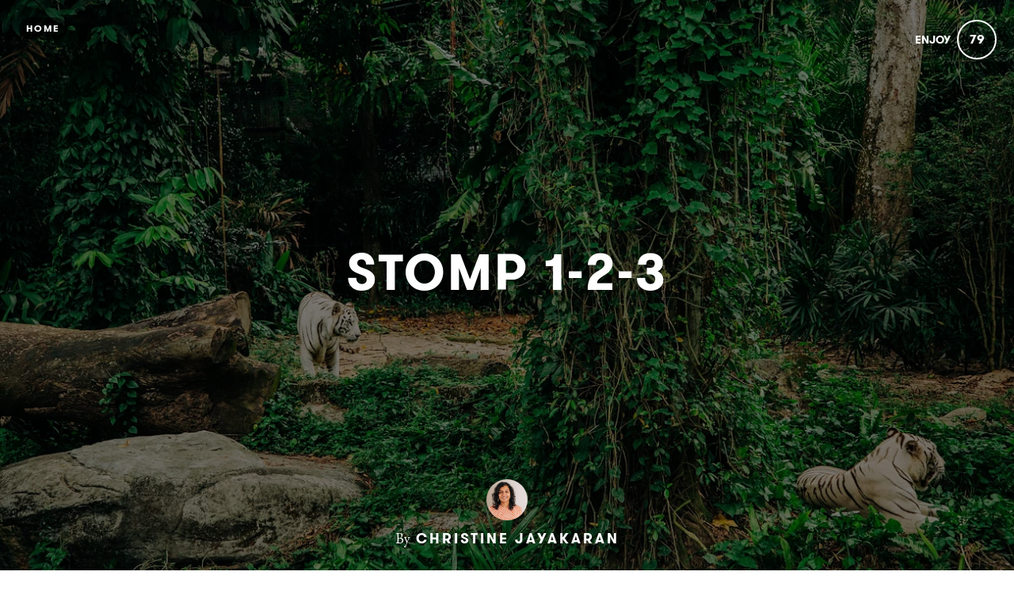

--- FILE ---
content_type: text/html; charset=utf-8
request_url: https://www.christinegershom.com/stomp-123
body_size: 19232
content:
<!DOCTYPE html>
<html lang="en">
<head>
    
      <!-- Google tag (gtag.js) -->
      <script async src="https://www.googletagmanager.com/gtag/js?id=G-GM95J47GSV"></script>
      <script>
        window.dataLayer = window.dataLayer || [];
        function gtag(){dataLayer.push(arguments);}
        gtag('js', new Date());

        gtag('config', 'G-GM95J47GSV');
      </script>
    


<!-- Legacy GA Tracking for User GA - Will Stop working in July 2024! -->

          <!-- Meta Pixel Code -->
      <script>
      !function(f,b,e,v,n,t,s)
      {if(f.fbq)return;n=f.fbq=function(){n.callMethod?
      n.callMethod.apply(n,arguments):n.queue.push(arguments)};
      if(!f._fbq)f._fbq=n;n.push=n;n.loaded=!0;n.version='2.0';
      n.queue=[];t=b.createElement(e);t.async=!0;
      t.src=v;s=b.getElementsByTagName(e)[0];
      s.parentNode.insertBefore(t,s)}(window, document,'script',
      'https://connect.facebook.net/en_US/fbevents.js');
      fbq('init', '248053099233330');
      fbq('track', 'PageView');
      </script>
      <noscript><img height="1" width="1" style="display:none"
      src="https://www.facebook.com/tr?id=248053099233330&ev=PageView&noscript=1"
      /></noscript>
      <!-- End Meta Pixel Code -->



    <meta charset="utf-8">
    <meta name="fragment" content="!">





    <script>
    var slowPost = window.setTimeout(function() {
        var el = document.querySelector('.slow-connection-notice');
        if (typeof el != 'undefined') {
            el.style.display = 'block';
        }
    }, 30000);

    window.addEventListener('load', function() {
        window.clearTimeout(slowPost);
    }, false);
    </script>
    <noscript aria-hidden="true">
        This page is taking to long to load, please try later
    </noscript>

    <link rel="search" type="application/opensearchdescription+xml" title="Exposure" href="/opensearch.xml">

    <title>STOMP 1-2-3 by Christine Jayakaran - CHRISTINE ~ Tina ~ Jayakaran ~ Gershom</title>


    <link rel="stylesheet" href="https://d38vx57y8pbjp3.cloudfront.net/assets/application-64ae1ae082e0de05fbaa64210cd7741ee07dfaa4cced135b415a4faae7f4e63d.css" media="all" />

    <noscript>
      <link rel="stylesheet" href="https://d38vx57y8pbjp3.cloudfront.net/assets/application-64ae1ae082e0de05fbaa64210cd7741ee07dfaa4cced135b415a4faae7f4e63d.css" media="all" />
    </noscript>

    <link rel="preconnect" href="https://fonts.googleapis.com">
    <link rel="preconnect" href="https://fonts.gstatic.com" crossorigin>
    <link href="https://fonts.googleapis.com/css2?family=EB+Garamond:ital,wght@0,400;0,700;1,400;1,700&display=swap" rel="stylesheet">

    <!-- Modernizr -->
    <script src="https://d38vx57y8pbjp3.cloudfront.net/assets/modernizr.bundle-fb01fff5b10803e639ddb6506e59e5e25a98ff839d1317fa972d6b11555645f4.js"></script>

    <meta name="csrf-param" content="authenticity_token" />
<meta name="csrf-token" content="5ENYuSuEHD5P_emY7ky3Ew-pZDgOgWxhESdy1TrAHgmvJJJOxCKrUzh4JQTCTPmljcpEiE-D3-AFzJD3WeDamQ" />

    <link rel="alternate" type="application/rss+xml" title="RSS" href="/feed.rss" />
    


    <!-- Quill Next Stylesheets -->
    <link rel="stylesheet" href="https://d38vx57y8pbjp3.cloudfront.net/assets/quill.snow-b718fa590ee5353d24539fe61c14433f32004070d04dece6c316a4e26a46247b.css" media="all" />
    <link rel="stylesheet" href="https://d38vx57y8pbjp3.cloudfront.net/assets/quill.bubble-bb04ca9fa7f25e52a68615a3aa42f5a34e13b300b34eed4a3579131a8971457c.css" media="all" />

    <meta name="google-site-verification" content="5oSfqCEF_tpnFz4hqvIw-c7nRX_4cYXfVHbmHNnqcBY" />
    <meta name="google-site-verification" content="i96eKhxprjke1Aa-fbkT8_FhvU3LAuSMM2yXv-phRM0" />
    <meta name="google-site-verification" content="z01s33rmTxmFI9kulAPj5aduq2MG0ubdUqv4Xepp18E" />
    <meta name="msvalidate.01" content="17B3807D50A65EEB366D7C82472971A6" />
    <meta name="p:domain_verify" content="48ce7497dd58f907fda0037e6c21e59d"/>

    <meta name="theme-color" content="#292525">

    <!-- Allow large image previews in search results -->
    <meta name="robots" content="max-image-preview:large">

   <meta id="viewport" name="viewport" content="width=device-width, initial-scale=1, minimum-scale=1, maximum-scale=5">
   <meta name="apple-mobile-web-app-capable" content="yes">
   <meta name="apple-mobile-web-app-status-bar-style" content="black">
   <meta name="HandheldFriendly" content="true">

    <link rel="shortcut icon" href="https://exposure.accelerator.net/production/users/92255/avatar/original-1631603794.png;resize(32,32,crop).jpeg?auto=png">
    <link rel="apple-touch-icon-precomposed" href="https://exposure.accelerator.net/production/users/92255/avatar/original-1631603794.png;resize(32,32,crop).jpeg?auto=png">

    <meta property="og:title" content="STOMP 1-2-3 - CHRISTINE ~ Tina ~ Jayakaran ~ Gershom">
    <meta property="og:type" content="website">
    <meta property="og:url" content="https://www.christinegershom.com/stomp-123">
        <meta property="og:image" content="https://exposure.accelerator.net/production/posts/386268/cover-photo/cover-1583399487.jpg;resize(1200,630,crop).jpeg?auto=webp">
        <meta property="og:image" content="https://exposure.accelerator.net/production/photos/uzj9hi6r79h39bbxwp3e45idnwmphxt5nv2c/original.jpg;resize(1200,630,crop).jpeg?auto=webp">
        <meta property="og:image" content="https://exposure.accelerator.net/production/photos/wvd4lom4kfrdpiz6yjcpomhnxnfykz0jidk4/original.jpg;resize(1200,630,crop).jpeg?auto=webp">
        <meta property="og:image" content="https://exposure.accelerator.net/production/photos/uyniz8lwgkrdp9lnh1zahwovmccn69ifjc6m/original.jpg;resize(1200,630,crop).jpeg?auto=webp">

    <meta property="og:description" content="We don&#39;t create to impress - We don&#39;t serve to be served - We don&#39;t empathise for empathy - We just rest in who we are">

    <meta name="thumbnail" content="https://exposure.accelerator.net/production/posts/386268/cover-photo/cover-1583399487.jpg;resize(1200,630,crop).jpeg?auto=webp">

    <!-- Standard Meta tags -->
    <!-- Twitter Cards -->
        <meta name="twitter:card" content="summary_large_image">
        <meta name="twitter:site" content="@exposure">
        <meta name="twitter:title" content="STOMP 1-2-3">
        <meta name="twitter:description" content="We don&#39;t create to impress - We don&#39;t serve to be served - We don&#39;t empathise for empathy - We just rest in who we are">
        <meta name="twitter:image:src" content="https://exposure.accelerator.net/production/posts/386268/cover-photo/cover-1583399487.jpg;resize(1200,675,crop).jpeg?auto=webp">
        <meta name="twitter:creator" content="christinegerry">

    <meta name="current-user" content="">
    <meta name="user-plan" content="free">
    <meta name="user-is-pro-or-biz" content="">
    <meta name="user-tier-2" content="false">
    <meta name="user-bucket" content="none">

        <meta name="keywords" content="blog, chennai, mother, mummy, wife, friend, sister, travel, photography, christine, christine gershom, christine jayakaran, vsco, vscocam, jaipur, agra, india, tourist, travel, lightroom , dslr, camera, tiger, white tiger, bengal tiger, zoo, wildife">
        <meta name="description" content="We don&#39;t create to impress - We don&#39;t serve to be served - We don&#39;t empathise for empathy - We just rest in who we are">

    <link rel="canonical" href="https://www.christinegershom.com/stomp-123">

    <script>
    var EXPOSURE_HOST = 'www.christinegershom.com',
        EXPOSURE_ROOT_HOST = 'exposure.co',
        EXPOSURE_IMAGE_PROXY = 'processor_ai',
        EXPOSURE_IMGIX_PREFIX = 'exposure',
        EXPOSURE_ENV = 'production',
        EXPOSURE_MAX_CATS = false,
        EXPOSURE_ROOT_URL = 'https://exposure.co/';
    </script>

    
<style>

/* Stories */
/* Header */
#post header #cover-image:after {background:#000;opacity:0.5;}
#post header #cover-image .post-titles h1,#post header #cover-image .post-titles h2 {color:#fff;}

/* Post Body */
#post,.cover-layout-two-fold #post header #cover-image,.native-audio-container,#disqus-wrapper,.dark-mode-section,.share-enabled {background:#fff !important;}
.photo-set-group .photo img {border-color:#fff;}

.native-video-container {
  border-color: #fff !important;
}

/* Text Styles */
.brand-theme-container .font-body-color,.group .group-details,.group .group-details p,.group .group-details .group-description blockquote,.group.left-aligned blockquote,.dark-mode-section,.share-enabled,.captioned-single .photo-set .photo-caption h3,.photo-set .photo-caption h3 {color:#000000;border-color:#000000 !important;}
.group .group-details h2,.group .group-details h4 {color:#000000;}
#post .post-footnotes b {color:#000000 !important}
.post-location-tag .location-lookup {background: #fff;text-align: center;padding: 9px 0;}

.brand-theme-container .font-link-color,.group .group-details a {color:#000000 !important;}
.group .group-details a:hover {opacity:0.8;}




















</style>












    
  <!-- Exposure font Selection  -->

      <link href="https://fonts.googleapis.com/css?family=Gtwalsheim:400,400i,700,700i&display=fallback" rel="stylesheet">

      <link href="https://fonts.googleapis.com/css?family=Eb Garamond:400,400i,700,700i&display=fallback" rel="stylesheet">


  <style>


  /*If custom fonts*/

  /*If no custom fonts, so the Exposure selection*/
  /*Bunch of legacy resets*/
  .type-theme-heading,
  .type-theme-serif .type-theme-heading,
  .type-theme-sans-serif .type-theme-heading,
  .type-theme-sans-serif .type-theme-heading.type-theme-heading-reset,
  .type-theme-serif .story .type-theme-heading

  {
    font-family: 'Gtwalsheim', sans-serif !important;
    font-weight: bold !important;
    text-transform: uppercase !important;
    letter-spacing:  !important;
  }

.type-theme-body,.type-theme-body p,.footnotes-editor p
  .group-details p,.group-details p p,
  .type-theme-serif .type-theme-body,
  .type-theme-sans-serif .type-theme-body
  {
    font-family: 'Eb Garamond', sans-serif !important;
  }


  /*Dropcap weight*/
  .group.dropcap .group-details p:first-child::first-letter {
    font-weight: bold !important;
  }

  /*Brand colors*/
  .brand-main-color  { color:#000000 !important;}
  .brand-accent-color{ color:#F1D1A7 !important;}

  .brand-main-color-bg  { background-color:#000000 !important;}
  .brand-accent-color-bg{ background-color:#F1D1A7 !important;}

  .brand-link-color  { color:#000000 !important;}
  .brand-link-color-bg{ color:#000000 !important;}

  .brand-body-color  { color:#000000 !important;}
  .brand-body-color-bg{ color:#000000 !important;}

  .brand-menu-accent-hint {
    border-top:solid 5px #F1D1A7 !important;
  }

  .group .photo-set .photo-caption {
    border-color: #fff !important;
  }

  .green-audio-player .slider .gap-progress .pin,.green-audio-player .slider .gap-progress {
    background-color:#F1D1A7 !important;
  }

  /*Color theme buttons*/
  .brand-menu.theme-dark .nav-links a.color-theme-button, .color-theme-button, #member-site.layout-broadcast #stories .read-more-button, #post .group-description h6 a{
    background-color:#F1D1A7 !important;
    color:#000 !important;
    border-radius:  100px !important;
  }

  </style>



    <!-- USER JS_HEAD INJECT -->
      

    <!-- JSON-LD Structured Data for SEO and AI Discovery -->
      <script type="application/ld+json">{"@context":"https://schema.org","@type":"WebSite","name":"CHRISTINE ~ Tina ~ Jayakaran ~ Gershom","url":"https://www.christinegershom.com/","description":"Hi there! I'm Christine. I live a perfectly imperfect life with my husband and three kids. I write from my life's story thus far. I hope it helps you or at least resonates with you.","publisher":{"@type":"Person","name":"Christine Jayakaran","url":"https://www.christinegershom.com/"}}</script>
      <script type="application/ld+json">{"@context":"https://schema.org","@type":"Person","name":"Christine Jayakaran","url":"https://www.christinegershom.com/","image":"https://exposure.accelerator.net/production/users/92255/avatar/original-1631603794.png;resize(800,800,crop).jpeg?auto=webp","description":"Hi there! I'm Christine. I live a perfectly imperfect life with my husband and three kids. I write from my life's story thus far. I hope it helps you or at least resonates with you.","sameAs":["https://twitter.com/christinegerry","https://instagram.com/christinegershom","https://facebook.com/christinegershom","https://youtube.com/https://www.youtube.com/channel/UCvYr0_ZuUHv-kf7ftUsuMUQ","https://linkedin.com/in/https://www.linkedin.com/in/christinejayakaran/","http://wearezion.co"]}</script>
      <script type="application/ld+json">{"@context":"https://schema.org","@type":"SiteNavigationElement","name":"Main Navigation","hasPart":[{"@type":"WebPage","name":"Home","url":"https://www.christinegershom.com/"},{"@type":"WebPage","name":"Stories","url":"https://www.christinegershom.com/"},{"@type":"WebPage","name":"Categories","url":"https://www.christinegershom.com/categories"},{"@type":"WebPage","name":"Contact","url":"https://www.christinegershom.com/site/contact"}]}</script>
      <script type="application/ld+json">{"@context":"https://schema.org","@type":"Article","headline":"STOMP 1-2-3","description":"Have you noticed amidst the working class there is a strange way of self advertising. In order to make one's self look better they put down another. I recently went to my tailor to get some alterations done on a few dresses and the tailor looked at the stitching and said that the original tailor’s work was shoddy and unprofessional and that had she done the initial work she would have done a way better job. A few days later I was trying out a new cook for our home when she took one look at my spice rack and berated my previous cook for poor maintenance and untidiness!!! (My eyes are rolling all over the place as I write this). Forget the working class- this attitude has infiltrated every bit of our lives. Those who run organisations, do social work, cater to the spiritual needs of communities seem to thrive on publicly berating and crushing other people’s reputations into sludge.Why do we need to stamp someone else into the ground to gain footing for ourselves. Why don't we just do our work well and allow our work to speak for itself? Why this needless character bashing and reputation smearing campaign? Where does it get us? What do we achieve from all this?I wonder if it's a fundamental problem of too little work, too much free time and a lack of self esteem and purpose that creates such an unhealthy situation.Let's face it all of us have too much to do in so little time. We sometimes feel we are running from task to task and have to intentionally take a break and just sit down with our children for a few much needed laughs (and sometimes naps). Or just leave our phone on do not disturb mode for a few hours and grab some time with a book! If we have the time to tarnish someone else we have too much time on our hands. End of story!Speaking of self esteem and purpose are huge topics in themselves but to put it across simply- we must know who we are and why on earth we were created.The minute we discover that we are not just an employee, spouse, sibling or offspring but a child of God- dearly loved and adopted at a great price (I know! Mind-blowing!!!) our perspective shifts.We don't create to impress - We don't serve to be served - We don't empathise for empathy - We just rest in who we are -We realise that we are enough! We also realise that we need a lot of work on ourselves so we can safely forget about trying to work on or comment on someone else!Once our identity is seared into our very being we discover our life’s purpose. That moment when we discover why we are here is a holy moment! It really is.. it will straighten out a whole lot of things for us and none of those things will involve putting down someone else or shoving them aside so that we are seen better.So that being said are you ready to take those steps forward. Steps that involve steady steps- one, two, three forward in the direction of our identity and purpose and not those side steps which sound something like this - stomp one two three. These resounding thuds will hold us back and send us on endless time-consuming detours.","image":"https://exposure.accelerator.net/production/posts/386268/cover-photo/cover-1583399487.jpg;resize(1200,630,crop).jpeg?auto=webp","datePublished":"2020-03-05T11:10:29Z","dateModified":"2026-02-02T11:09:18Z","author":{"@type":"Person","name":"Christine Jayakaran","url":"https://www.christinegershom.com/"},"publisher":{"@type":"Organization","name":"Christine Jayakaran","logo":{"@type":"ImageObject","url":"https://exposure.accelerator.net/production/users/92255/brand-logo/logo-1688473650.png;"}},"mainEntityOfPage":{"@type":"WebPage","@id":"https://www.christinegershom.com/stomp-123"},"articleSection":["Faith","Everyday"],"wordCount":605,"timeRequired":"PT4M"}</script>
      <script type="application/ld+json">{"@context":"https://schema.org","@type":"BreadcrumbList","itemListElement":[{"@type":"ListItem","position":1,"name":"Christine Jayakaran","item":"https://www.christinegershom.com/"},{"@type":"ListItem","position":2,"name":"Faith","item":"https://www.christinegershom.com/categories/faith"},{"@type":"ListItem","position":3,"name":"STOMP 1-2-3","item":"https://www.christinegershom.com/stomp-123"}]}</script>

</head>

<body data-search-page="1"
  class="
    
    
    cover-layout-default
    
    type-theme-classic
    classic
     
     
    remove-branding
    "
    data-upgraded=""
    data-can-publish="">







<script>
  if (window.jQuery === undefined)
    document.write('<script src=\"https://d38vx57y8pbjp3.cloudfront.net/assets/jquery/jquery-90f29602d8e298f44fd4dd15f1a53e70bf5529a3994e51d609bc91a13ebbb28a.js\"><\/script>')
  if (window.ExposurePush === undefined)
    document.write('<script src=\"https://d38vx57y8pbjp3.cloudfront.net/assets/push_notifications-3aa0ceace480e5655709e6a55466768536c3c62cf73ed94a7eb02b862273e4f3.js\"><\/script>')
  if (window.ExposureSite === undefined)
    document.write('<script src=\"https://d38vx57y8pbjp3.cloudfront.net/assets/app_v2/sites/base-b054aae4eeef6b777e0ab653949ec47ea5d97fc05efd17a3ce979411cec39496.js\"><\/script>')
  if (window.$ExposureFeed === undefined)
    document.write('<script src=\"https://d38vx57y8pbjp3.cloudfront.net/assets/v2/feed-1cec193103f478e82053f0f532506a9fa432e245c0ee817ef7af34709ca920e0.js\"><\/script>')
</script>
<noscript>
Please enable Javascript
</noscript>






<div id="main-wrapper">

      <link rel="preload" as="image" href="https://exposure.accelerator.net/production/posts/386268/cover-photo/cover-1583399487.jpg;resize(1300,_,crop).jpeg?auto=webp" fetchpriority="high">

<div class="skip-to-wrapper absolute py2 mt4 col-12 center pointer-events-none sm-remove" style="z-index:999999;">
 <a href="#post-content" class="btn btn-primary pill h6 caps box-shadow-xsm skip-to-content zfu" title="Skip to content of story">
   Skip to content
   <span aria-hidden = "true">↓</span>
 </a>
</div>




<main id="main-content" role="main">
<div id="post"
  data-track-clicks="false"
  data-track-videos="false"
  data-post-id="386268"
  data-is-tier-3="false"
  data-is-tier-2="true"
  data-is-tier-1="true"
  data-is-toggle-cover-overlay="true"
  data-is-toggle-cover-titles="true"
  data-is-lightbox-toggle="true"
  data-is-landing-page-toggle="false"
  data-is-toggle-publish-date="true"
  data-is-animation-effects="true"
  data-is-published="true"
  data-slug="stomp-123"
  data-id="386268"
  data-author-viewing="false"
  data-is-embed="false"
  data-base-font-size="default"
  data-nudge-enabled="false"
  data-nudge-username="christinegershom"
  class="global-drag-and-drop     false-author">


    <div aria-label='Photos from this story' aria-modal='true' id='lightbox' role='dialog'>
<h1 class='hide'>
Photos from this story
</h1>
<div class='nav-bar'>
<div class='nav-bar-wrapper'></div>
<button aria-label='Toggle fullscreen' class='fullscreen-hook btn hover-fade circle w-40 h-40 p0 center sm-remove' data-action='fullscreen' onclick='ga(&#39;send&#39;, &#39;event&#39;, { eventCategory: &#39;Story&#39;, eventAction: &#39;Click&#39;, eventLabel: &#39;Fullscreen lightbox&#39;})'>
<div class='icon-expand white sm-h2 h3 relative'></div>
<span class='hide'>Toggle Fullscreen</span>
</button>
<button aria-label='Close Photo' class='close-hook btn hover-fade circle w-40 h-40 p0 center' data-action='close' id='close-lightbox-hook' name='Close Photo' onclick='ga(&#39;send&#39;, &#39;event&#39;, { eventCategory: &#39;Story&#39;, eventAction: &#39;Click&#39;, eventLabel: &#39;Close lightbox&#39;})'>
<div class='icon-cross white sm-h2 h3 relative'></div>
<span class='hide'>Close Photo</span>
</button>
</div>
<div class='next-prev relative'>
<div class='sm-px2'>
<button class='prev-photo-hook btn hover-fade circle w-40 h-40 p0 center' data-action='prev' onclick='ga(&#39;send&#39;, &#39;event&#39;, { eventCategory: &#39;Story&#39;, eventAction: &#39;Click&#39;, eventLabel: &#39;Prev in lightbox&#39;})'>
<div class='icon-arrow-left white sm-h2 h3 relative'></div>
<span class='hide'>Previous Photo</span>
</button>
<button class='next-photo-hook btn hover-fade circle w-40 h-40 p0 center sm-mr1' data-action='next' onclick='ga(&#39;send&#39;, &#39;event&#39;, { eventCategory: &#39;Story&#39;, eventAction: &#39;Click&#39;, eventLabel: &#39;Next in lightbox&#39;})' style='top:-1px'>
<div class='icon-arrow-right white sm-h2 h3 relative'></div>
<span class='hide'>Next Photo</span>
</button>
</div>
</div>
<div class='lightbox-wrapper'>
<div class='photo-container'>
<!-- /If link present -->
<a class='big-damn-link zfu' href='' onclick='ga(&#39;send&#39;, &#39;event&#39;, { eventCategory: &#39;Story&#39;, eventAction: &#39;Click&#39;, eventLabel: &#39;Use lightbox URL&#39;})' rel='noopener' target='_blank' title='Open link from photo'>
<span class='hide'>
Photo link
</span>
<span class='link-render'></span>
</a>
<div class='photo-lid animated'>
</div>
</div>
<div class='photo-meta pointer-events-none'>
<div class='photo-meta-wrapper zfu'>
<!-- /Render if caption exists -->
<span class='h4 caption-render regular serif italic pointer-events-auto type-theme-body'></span>
</div>
</div>
</div>
</div>







<div class="hide" data-sub-url="https://www.christinegershom.com/billing/subscribe?post=stomp-123"></div>
<script type="text/javascript">
  window.storyCategoriesSeed = {
    member: [["faith","Faith",12986],["everyday","Everyday",14695]],
    community: [["community","Community"],["family","Family"],["humans","Humans"]]
  };
  window.memberCategoriesSeed = [["faith","Faith",12986],["parenting","Parenting",12987],["motherhood","Motherhood",13549],["everyday","Everyday",14695]];
</script>

<noscript>Please enable Javascript</noscript>


<header id="top" class="story-rhythm">
      <a href="/" class="cd-home print-remove cd-home print-remove btn btn-primary bg-darken-5 caps sm-h6 h7 px1 btn-small pill landing-page-element" title="Home">Home</a>


    <div class="absolute z3 right-0 top-0 header-enjoy p2 sm-px2 sm-mt1">
      <button class='cursor-pointer animated fadeInUp delay-0-4s zfu print-remove story-interaction flex flex-center small read-only' data-agent='5643af141aaac2b30ca523acc92164287a8b8b49' data-enjoyer-id='82c38b92-54ab-462a-8eaf-642ede9300ac' onclick='ga(&#39;send&#39;, &#39;event&#39;, { eventCategory: &#39;Click&#39;, eventAction: &#39;Story interaction&#39;, eventLabel: &#39;Interacted via story cover&#39;})' oncontextmenu='return false;'>
<div class='flex-auto mr1 caps letter-spacing-reset bold sm-h5 h6 interaction-label relative trans-bouncy nowrap no-select hover-fade' rel='tipsy-e' title='Click to show Christine Jayakaran you enjoyed this story'>
Enjoy
</div>
<div class='relative inline-block border pill border-double center flex flex-center h-30 w-30 p1 count-wrapper trans-bouncy z2 white border-white' oncontextmenu='return false;'>
<span class='hide'>
<div class='absolute animated fadeOutUp none animated-slow interaction-icon h4' style='left:13px;top:-40%;'>
<span>👍</span>
</div>
</span>
<div class='col-12 center bold h4 relative' style='width:60px;left:-10px'>
<span class='enjoy-count sm-h4 h4 relative' style='width: 50px;display: block;'>
79
</span>
</div>
</div>
</button>

    </div>

  

  
  <div class="flex flex-center" id="cover-image">



    <div class="photo-upload-progress zfu cover-photo-upload-progress absolute bottom-0 left-0 pointer-events-none p1 none edit-mode-component-none" style="width:74px;bottom:0;top: initial;height:40px">
      <div class="px1 pill bg-darken-5 white h-30 flex flex-center animated fadeIn edit-mode-component-show">
        <div class="ex-spinner mr1"></div>
        <div class="h5 upload-percent">10%</div>
      </div>
    </div>



    <div id="cover-image-container" class="absolute width-100per height-100per top-0 left-0 bg-cover bg-center animated fadeIn delay-0-3s">

        <div id="video-container" class="hide">
          <video id="cover-video" poster="https://exposure.accelerator.net/;frame(1).jpg" autoplay muted playsinline loop>
          </video>
        </div>

        <div class="cover-spinner z0"></div>

      <img
        alt="STOMP 1-2-3 - cover photo"
        class="z1 relative no-select pointer-events-none cover-image-src object-fit-cover"
        style="object-position: 50% 50%; transform: scale(1.000);; transform: scale(1.02); width: 100%; height: 100%;"
        src="https://exposure.accelerator.net/production/posts/386268/cover-photo/cover-1583399487.jpg;resize(1300,_,crop).jpeg?auto=webp"
        srcset="https://exposure.accelerator.net/production/posts/386268/cover-photo/cover-1583399487.jpg;resize(1300,_,crop).jpeg?auto=webp 1300w, https://exposure.accelerator.net/production/posts/386268/cover-photo/cover-1583399487.jpg;resize(2000,_,crop).jpeg?auto=webp 2000w, https://exposure.accelerator.net/production/posts/386268/cover-photo/cover-1583399487.jpg;resize(3300,_,crop).jpeg?auto=webp 3300w"
        sizes="100vw"
        fetchpriority="high"
        decoding="async"
      >
    </div>

    <script>
      // GSAP-powered cover image reveal for smooth LCP-friendly animation
      // Image starts visible at full opacity (for LCP) with slight scale, then settles on load
      (function() {
        var img = document.querySelector("#cover-image-container img.cover-image-src");
        if (!img) return;
        
        function revealCover() {
          if (typeof gsap !== 'undefined') {
            gsap.to(img, {
              scale: 1,
              duration: 1.2,
              ease: "power3.out"
            });
          } else {
            // Fallback if GSAP not loaded
            img.style.transition = "transform 1.2s cubic-bezier(0.22, 1, 0.36, 1)";
            img.style.transform = "scale(1)";
          }
        }
        
        if (img.complete) {
          revealCover();
        } else {
          img.addEventListener("load", revealCover);
          // Fallback timeout
          setTimeout(revealCover, 5000);
        }
      })();
    </script>

    <noscript>
      <style>
        #cover-image-container img.cover-image-src {
          transform: scale(1) !important;
        }
      </style>
    </noscript>




    <div class="post-titles center sm-col-11 px2 mx-auto animated fadeInUp delay-0-7s sm-mb3 mb4">
      <div class="post-titles-wrapper trans-bouncy o1">


          <h1 data-placeholder="Untitled Story" class="tour-tip type-theme-heading h0 lg-h00 sm-h0 sm-letter-spacing-1 col-11 type-theme-heading-reset m0" data-field-name="title">
            STOMP 1-2-3
          </h1>

          <h2 class="serif type-theme-body animated fadeInUp delay-0-5s h3 lg-h1 sm-h2 col-12 type-theme-body mx-auto mb0 mt1" data-placeholder="Type a subtitle" data-field-name="subtitle">
            
          </h2>
        </div>
    </div>


    <div class="author-meta author-header animated fadeInUp delay-1s left-0 landing-page-element">

      <a target="" href="https://www.christinegershom.com/" class="author-avatar trans-bouncy" title="Link to Christine Jayakaran Exposure site" onclick="ga('send', 'event', { eventCategory: 'Story', eventAction: 'Click', eventLabel: 'Avatar'})">
        <img alt="Christine Jayakaran" src="https://exposure.accelerator.net/production/users/92255/avatar/original-1631603794.png;resize(800,800,crop).jpeg?auto=webp" />
      </a>

      <div class="author-details">

        <span class="name"><strong class="type-theme-body inline-block regular sm-remove">By</strong> <a href="https://www.christinegershom.com/" class="type-theme-heading">Christine Jayakaran</a></span>

        <span class="author-attribution">
          
        </span>

      <div class="categories-details-render-wrap">
        <div class="categories-details-render">
        </div>
      </div>

        <span class="post-date type-theme-body story-published-date" style="display: none">
          March 5<sup>th</sup>, 2020
        </span>
      </div>


    </div>

  </div> <!-- .cover-image -->

  <script>
    // Responsive cover video handling - wait for jQuery or use vanilla JS fallback
    (function() {
      function initCoverVideoResize() {
        var videoSource = document.querySelector('#cover-video source');
        if (!videoSource) return;
        
        var src = videoSource.src;
        var regex = /resize\((\d+),(\d+),fit\)/ig;
        var match = regex.exec(src);
        
        if (match && typeof window.matchMedia === 'function') {
          var width = match[1];
          var height = match[2];
          
          var mq = window.matchMedia("(max-width: 480px)");
          function watch() {
            if (mq.matches) {
              videoSource.src = src.replace('resize('+ width +','+ height+',fit)', 'resize(920,1200,fit)');
            } else {
              videoSource.src = src;
            }
          }
          
          mq.addListener(watch);
          watch();
        }
      }
      
      // Run when DOM is ready
      if (document.readyState === 'loading') {
        document.addEventListener('DOMContentLoaded', initCoverVideoResize);
      } else {
        initCoverVideoResize();
      }
    })();
  </script>


</header>


    <div id="post-content" class="clearfix">


        <div class="photo-groups-container brand-theme-container">
        </div>

        <div class="col-12 clearfix story-footer-wrapper dark-mode-section relative brand-theme-container">
              <div class="partner-buttons story-rhythm  none">
                <a rel="noopener" href="http://" target="_blank" class="btn btn-primary h6 caps center partner-button color-theme-button bg-off-black pill">
                  Button Label
                </a>
              </div>

                <div class="post-footnotes-section ">
                  <div class="footnotes-container">
                    <div class="footnotes-header">
                      <span class="footnotes-divider"></span>
                      <h4 class="footnotes-title">FootNotes</h4>
                      <span class="footnotes-divider"></span>
                    </div>
                    <div class="footnotes-content-wrapper type-theme-body">
                      <div class="footnotes-editor" data-quill-footnotes="true">
                          <div class="type-theme-body">Galatians 6:4-5 (ESV) But let each one test his own work, and then his reason to boast will be in himself alone and not in his neighbour. For each will have to bear his own load.</div>
                      </div>
                    </div>
                  </div>
                </div>


          <div style="" class="location-hook-added font-link-color" 
            data-url-proto="https://maps.google.com/maps?q=:query">
          </div>

          <div class="post-location-tag">

            <div class="add-location-tag" rel="tipsy-s" title="You can search for place or venue names to geotag your story.">
                <input type="hidden" aria-label="Where were these photos taken" class="location-lookup pill" value="Singapore Zoo, Singapore">
            </div>

          </div>
        </div>

        <input type="hidden" name="location-lat" value="">
        <input type="hidden" name="location-lon" value="">



        



        <hr class="section-split">


  </div>
    <div class="col-12 clearfix z3 relative bg-white dark-mode-section brand-theme-container">
      <p class="copyright-notice center type-theme-heading story-rhythm story-rhythm-sm mt4">
  &copy; <span class="year type-theme-heading">2026</span>
  <a class="f-ul border-none font-body-color" href="https://www.christinegershom.com/">Christine Jayakaran</a>
  <span class="author-attribution block">
    
  </span>
</p>

<div class="footer-actions print-remove">
  <div id="enjoy-share" >
    <div class="content py3 pt0">
      <div class="mx-auto mb3 inline-block center">
        <div class='relative'>
<button class='cursor-pointer animated fadeInUp delay-0-5s zfu print-remove story-interaction flex flex-center interaction-large read-only' data-agent='5643af141aaac2b30ca523acc92164287a8b8b49' data-enjoyer-id='82c38b92-54ab-462a-8eaf-642ede9300ac' onclick='ga(&#39;send&#39;, &#39;event&#39;, { eventCategory: &#39;Click&#39;, eventAction: &#39;Story interaction&#39;, eventLabel: &#39;Interacted via story footer&#39;})' oncontextmenu='return false;'>
<div class='sm-flex-auto'>
<div class='mr1 caps bold h3 interaction-label relative trans-bouncy nowrap no-select hover-fade letter-spacing-reset'>
Enjoy
</div>
</div>
<div class='invert bg-white inline-block border pill border-double center flex flex-center h-60 p1 count-wrapper trans-bouncy z2 relative off-black border-off-black' oncontextmenu='return false;' style='min-width:20px'>
<span class='hide'>
<div class='absolute animated fadeOutUp none animated-slow interaction-icon h3' style='left:39%;top:-40%;'>
<span>👍</span>
<span class='none'>✨</span>
</div>
</span>
<div class='col-12 center bold h4'>
<span class='enjoy-count sm-h2 h2 relative' style='left:0.2px;top:1.5px'>
79
</span>
</div>
</div>
</button>
</div>

      </div>

      <div class='col-12 invert'>
<ul class='list-reset h2 mt1 mb0 sm-ml2 ml1 share-from-footer'>
<li class='inline-block'>
<a class='no-ul share-story-button border-none btn p0 hover-fade rounded off-black circle w-40 h-40 bg-white' href='mailto:?subject=Check out this story on Exposure!&amp;body=https://www.christinegershom.com/stomp-123' onclick='ga(&#39;send&#39;, &#39;event&#39;, { eventCategory: &#39;Story&#39;, eventAction: &#39;Click&#39;, eventLabel: &#39;Emailed story via footer&#39;});' rel='tipsy-w noopener' title='Open a new email with a link to this story'>
<span class='hide'>Email story</span>
<span aria-hidden='true' class='icon-mail relative' style='top:2px'></span>
</a>
</li>
<li class='inline-block'>
<a class='no-ul share-story-button border-none btn p0 hover-fade rounded off-black circle w-40 h-40 bg-white embed-story-button' href='/stomp-123/embed' onclick='ga(&#39;send&#39;, &#39;event&#39;, { eventCategory: &#39;Story&#39;, eventAction: &#39;Click&#39;, eventLabel: &#39;Embeded story via footer&#39;});' rel='tipsy-w noopener' title='Get HTML code to embed this story in other websites'>
<span class='hide'>Embed story</span>
<span aria-hidden='true' class='icon-code relative' style='top:2px'></span>
</a>
</li>
<li class='inline-block'>
<a class='no-ul share-story-button border-none btn p0 hover-fade rounded off-black circle w-40 h-40 bg-white' data-lang='en' href='https://twitter.com/intent/tweet?url=https://www.christinegershom.com/stomp-123&amp;amp;related=exposure&amp;amp;hashtags=toldwithexposure&amp;amp;via=christinegerry&amp;amp;text=STOMP 1-2-3%20by%20Christine Jayakaran' onclick='ga(&#39;send&#39;, &#39;event&#39;, { eventCategory: &#39;Story&#39;, eventAction: &#39;Click&#39;, eventLabel: &#39;Shared to Twitter via footer&#39;});' title='Open a X post with a link this story'>
<span class='hide'>Share on X</span>
<span style='font-size:27px'>𝕏</span>
</a>
</li>
<li class='inline-block'>
<a class='no-ul share-story-button border-none btn p0 hover-fade rounded off-black circle w-40 h-40 bg-white' data-lang='en' href='https://www.facebook.com/sharer/sharer.php?u=https://www.christinegershom.com/stomp-123' onclick='ga(&#39;send&#39;, &#39;event&#39;, { eventCategory: &#39;Story&#39;, eventAction: &#39;Click&#39;, eventLabel: &#39;Shared to Facebook via footer});' rel='noopener' target='_blank' title='Open a new Facebook post with a link this story'>
<span class='hide'>Share on Facebook</span>
<span aria-hidden='true' class='icon-facebook' style='top:-3px'></span>
</a>
</li>
</ul>
</div>

    </div>
  </div>
</div>

<footer class="share-enabled mt2 sm-mt0 print-remove bg-white landing-page-element invert">
  <div class="story-member-meta">
    <div class='member-meta clearfix relative sm-px0 px2 color-theme hover-hidden-wrapper'>
<div class='avatar-full-name'>
<div class='member-avatar-logo sm-py2 sm-px0 px3 py1 center relative hover-hidden-wrapper'>
<a class='block mx-auto center sm-mt2 member-logo-wrapper border-none no-ul clearfix standard-logo' href='https://www.christinegershom.com/' target=''>
<img alt='Christine Jayakaran' class='logo mx-auto' src='https://exposure.accelerator.net/production/users/92255/brand-logo/logo-1688473650.png;resize(900,_).png'>
</a>
</div>
<div class='md-col-6 sm-col-10 mx-auto center member-info'>
</div>
</div>
<div class='md-col-6 sm-col-10 mx-auto center aux-wrapper sm-mt0 mt2'>
<div class='member-bio w-500 mx-auto serif py1'>
<div class='regular'>
<div class='regular m0 md-h4 serif py2 type-theme-body color-theme off-blackfont-body-color invert'>
Hi there! I'm Christine. I live a perfectly imperfect life with my husband and three kids. I write from my life's story thus far. I hope it helps you or at least resonates with you.
</div>
</div>
</div>

</div>
</div>

    <style>
      a.block.border-none.center.member-logo-wrapper.mx-auto.no-ul.sm-mt2 {
        width: 80% !important;
        max-width: 200px !important;
    }
    </style>



        <div class="mt2" id="subscribe-to-members-stories">
        <div class='color-theme  '>
<div class='mx-auto bg-white w-400 z5 sm-p3 p2 js-subscribe-to-stories color-theme uber-rounded' data-username='christinegershom'>
<div class='md-px3 center trans-ease-in-out'>
<div class='pre-subscribe'>
<div class='mb2 off-black gray type-theme-heading color-theme'>
Join
<stong class='off-black bold color-theme'>215</stong>
others
</div>
<label class='h2 m0 sm-mt1 caps letter-spacing-reset fade-hover bold off-black type-theme-heading display-name color-theme' for='subscribe-to-stories-email' style='line-height:1'>
Stay updated
</label>
<div>
<input class='field col-12 center regular off-black mt2' data-invalid-email-message='Oops! Please make sure you’ve entered a valid email.' data-locale='en' data-post-id='386268' data-source='story-footer' id='subscribe-to-stories-email' placeholder='Enter your email address' required style='height:50px' type='email' value=''>
<input id='subscribe-mailing-list' type='hidden' value='all'>
<button class='btn btn-primary bg-off-black btn-big col-12 uber-rounded box-shadow-xsm mt2 caps h6 color-theme-button js-subscribe-submit-button' data-action='submit-subscribe-form'>
Subscribe to Stories
</button>
</div>
<div class='center'>
</div>
</div>
<div class='post-subscribe' style='display:none'>
<div class='h2 bold m0 caps letter-spacing-reset mb3 off-black type-theme-heading color-theme'>Great, You Are Now Subscribed!</div>
</div>
</div>
<div class='px3 mt2 pre-subscribe-disclaimer'>
<div class='h6 regular m0 off-black line-height-reset center'>
<span class='color-theme type-theme-body'>
<span class='block'>
Unsubscribe anytime
</span>
Protected by reCAPTCHA
<a class='muted' href='https://policies.google.com/privacy' rel='noopener' target='_blank'>Privacy</a>
<a class='muted' href='https://policies.google.com/terms' rel='noopener' target='_blank'>Terms</a>
</span>
</div>
</div>
<script>
  // Update list description when selection changes
  document.addEventListener('DOMContentLoaded', function() {
    var listSelect = document.getElementById('subscribe-mailing-list');
    var descriptionDiv = document.getElementById('subscribe-list-description');
    
    if (listSelect && descriptionDiv && listSelect.tagName === 'SELECT') {
      listSelect.addEventListener('change', function() {
        var selectedOption = this.options[this.selectedIndex];
        var description = selectedOption.getAttribute('data-description') || '';
        
        if (description.trim()) {
          descriptionDiv.textContent = description;
          descriptionDiv.style.display = '';
        } else {
          descriptionDiv.style.display = 'none';
        }
      });
    }
  });
</script>

</div>
</div>

        </div>



      <div class="h2 sm-mb0 mb3 col-10 mx-auto mt2 ">
        <div class="h4 bold m0 mb2 caps h6 type-theme-heading off-black font-body-color">
          Follow
            Me
        </div>
        <nav aria-label='Social Media Links Navigation' class='member-social-links muted'>
<a class='no-ul hover-fade m0 off-black px1 hover-lift relative border-none mb1 inline-block color-theme font-link-color' href='https://x.com/christinegerry' onclick='ga(&#39;send&#39;, &#39;event&#39;, { eventCategory: &#39;Story&#39;, eventAction: &#39;Click&#39;, eventLabel: &#39;Clicked Twitter social link&#39;})' rel='noopener' style='top:-1px;' target='_blank' title='Christine Jayakaran on X'>
<span class='hide'>X</span>
<span class='bold relative' style='top:2px'>𝕏</span>
</a>
<a class='icon-instagram no-ul hover-fade m0 off-black px1 hover-lift relative border-none mb1 inline-block color-theme font-link-color' href='http://instagram.com/christinegershom' onclick='ga(&#39;send&#39;, &#39;event&#39;, { eventCategory: &#39;Story&#39;, eventAction: &#39;Click&#39;, eventLabel: &#39;Clicked Instagram social link&#39;})' rel='noopener' style='top:2px' target='_blank' title='Christine Jayakaran on Instagram'>
<span class='hide'>Instagram</span>
</a>
<a class='icon-youtube no-ul hover-fade m0 off-black px1 hover-lift relative border-none mb1 inline-block color-theme font-link-color' href='https://www.youtube.com/channel/UCvYr0_ZuUHv-kf7ftUsuMUQ' onclick='ga(&#39;send&#39;, &#39;event&#39;, { eventCategory: &#39;Story&#39;, eventAction: &#39;Click&#39;, eventLabel: &#39;Clicked Youtube social link&#39;})' rel='noopener' style='top:2px' target='_blank' title='Christine Jayakaran on YouTube'>
<span class='hide'>Youtube</span>
</a>
<a class='icon-facebook no-ul hover-fade m0 off-black px1 hover-lift border-none mb1 inline-block color-theme font-link-color' href='http://facebook.com/christinegershom' onclick='ga(&#39;send&#39;, &#39;event&#39;, { eventCategory: &#39;Story&#39;, eventAction: &#39;Click&#39;, eventLabel: &#39;Clicked Facebook social link&#39;})' rel='noopener' target='_blank' title='Christine Jayakaran on Facebook'>
<span class='hide'>Facebook</span>
</a>
<a class='icon-linkedin no-ul hover-fade m0 off-black px1 hover-lift relative border-none mb1 inline-block color-theme font-link-color' href='https://www.linkedin.com/in/https://www.linkedin.com/in/christinejayakaran/' onclick='ga(&#39;send&#39;, &#39;event&#39;, { eventCategory: &#39;Story&#39;, eventAction: &#39;Click&#39;, eventLabel: &#39;Clicked LinkedIn social link&#39;})' rel='noopener' style='top:1px' target='_blank' title='Christine Jayakaran on Linkedin'>
<span class='hide'>LinkedIn</span>
</a>
<a class='icon-rss no-ul hover-fade m0 off-black px1 hover-lift relative border-none mb1 inline-block color-theme font-link-color' href='/feed.rss' onclick='ga(&#39;send&#39;, &#39;event&#39;, { eventCategory: &#39;Story&#39;, eventAction: &#39;Click&#39;, eventLabel: &#39;Clicked RSS social link&#39;})' rel='noopener' style='top:2px' target='_blank' title='Christine Jayakaran’s RSS Feed'>
<span class='hide'>RSS</span>
</a>
</nav>

      </div>
  </div>




  <div class='member-legal-options h7 caps mt2 type-theme-heading'>
<a class='btn btn color-theme pill pp-link' href='https://www.exposure.co/privacy' rel='noopener' target='_blank' title='Link to Christine Jayakaran Privacy Policy'>
Privacy Policy
</a>
<a class='btn btn color-theme pill tos-link' href='https://www.exposure.co/terms' rel='noopener' target='_blank' title='Link to Christine Jayakaran Terms of Service'>
Terms of Service
</a>
<a class='btn btn color-theme pill report-link' href='https://www.exposure.co/report' rel='noopener' target='_blank' title='Report a story or story'>
Report
</a>
<a class='btn btn color-theme pill accessibility-link' href='/accessibility' title='Accessibility statement for Christine Jayakaran'>
Accessibility
</a>
</div>


</footer>

  <div id="story-footer-nav" class="bg-silver print-remove landing-page-element">
        <style>
  .single-story .mores-posts-post {
    float:none;
    margin:0px auto;
  }
  
  .two-stories {
    text-align:center;
  }
  .two-stories .mores-posts-post {
    float:none;
    display:inline-block
  }
</style>
<div class='header col-12'>
<div class='sm-h2 h3 bold type-theme-heading col-12 more-stories-by sm-py4 py3'>
<a class="no-ul border-none" href="https://www.christinegershom.com/">More Stories by Christine Jayakaran</a>
</div>
</div>
<div class='stories clear clearfix sm-col-11 mx-auto https://www.christinegershom.com/'>
<div class='sm-col col-12 sm-col-6 md-col-4 sm-mb0 mb3 mores-posts-post hover-lift'>
<div class='md-px3 px2'>
<a class='no-ul border-none block hover-fade block clearfix' href='https://www.christinegershom.com/holding-onto-wonder' onclick='ga(&#39;send&#39;, &#39;event&#39;, { eventCategory: &#39;Click&#39;, eventAction: &#39;StoryFooter&#39;, eventLabel: &#39;Clicked More Stories card&#39;})' title='Read HOLDING ONTO WONDER... by Christine Jayakaran'>
<img alt='Read HOLDING ONTO WONDER... by Christine Jayakaran' class='col-12 left' src='https://exposure.accelerator.net/production/posts/4973362/cover-photo/cover-1750518901.jpg;resize(700,400,crop)/1x.jpeg?auto=webp'>
</a>
<div class='story-meta left-align bg-white p3 flex flex-center'>
<div class='flex-auto border-right sm-mr2 mr1'>
<div class='h3 md-h3 h4 bold type-theme-heading mt1 caps'>
<a class='no-ul border-none letter-spacing-reset block' href='https://www.christinegershom.com/holding-onto-wonder' onclick='ga(&#39;send&#39;, &#39;event&#39;, { eventCategory: &#39;Click&#39;, eventAction: &#39;StoryFooter&#39;, eventLabel: &#39;Clicked More Stories card Read button&#39;})' title='Read HOLDING ONTO WONDER... by Christine Jayakaran'>
<span class='block truncate col-11 letter-spacing-reset nowrap'>
HOLDING ONTO WONDER...
</span>
<h3 class='m0 mt1 serif regular italic block truncate col-11 type-theme-body h5'>
Just for today
</h3>
</a>
</div>
</div>
<div>
<a class='btn caps h6 pr0' href='https://www.christinegershom.com/holding-onto-wonder' title='Read HOLDING ONTO WONDER... by Christine Jayakaran'>
<span class='off-black'>
Read
</span>
</a>
</div>
</div>
</div>
</div>
<div class='sm-col col-12 sm-col-6 md-col-4 sm-mb0 mb3 mores-posts-post hover-lift'>
<div class='md-px3 px2'>
<a class='no-ul border-none block hover-fade block clearfix' href='https://www.christinegershom.com/the-invisible-thread' onclick='ga(&#39;send&#39;, &#39;event&#39;, { eventCategory: &#39;Click&#39;, eventAction: &#39;StoryFooter&#39;, eventLabel: &#39;Clicked More Stories card&#39;})' title='Read THE INVISIBLE THREAD by Christine Jayakaran'>
<img alt='Read THE INVISIBLE THREAD by Christine Jayakaran' class='col-12 left' src='https://exposure.accelerator.net/production/posts/3909767/cover-photo/cover-1715403323.jpg;resize(700,400,crop)/1x.jpeg?auto=webp'>
</a>
<div class='story-meta left-align bg-white p3 flex flex-center'>
<div class='flex-auto border-right sm-mr2 mr1'>
<div class='h3 md-h3 h4 bold type-theme-heading mt1 caps'>
<a class='no-ul border-none letter-spacing-reset block' href='https://www.christinegershom.com/the-invisible-thread' onclick='ga(&#39;send&#39;, &#39;event&#39;, { eventCategory: &#39;Click&#39;, eventAction: &#39;StoryFooter&#39;, eventLabel: &#39;Clicked More Stories card Read button&#39;})' title='Read THE INVISIBLE THREAD by Christine Jayakaran'>
<span class='block truncate col-11 letter-spacing-reset nowrap'>
THE INVISIBLE THREAD
</span>
<h3 class='m0 mt1 serif regular italic block truncate col-11 type-theme-body h5'>
May 11<sup>th</sup>, 2024
</h3>
</a>
</div>
</div>
<div>
<a class='btn caps h6 pr0' href='https://www.christinegershom.com/the-invisible-thread' title='Read THE INVISIBLE THREAD by Christine Jayakaran'>
<span class='off-black'>
Read
</span>
</a>
</div>
</div>
</div>
</div>
<div class='sm-col col-12 sm-col-6 md-col-4 sm-mb0 mb3 mores-posts-post hover-lift'>
<div class='md-px3 px2'>
<a class='no-ul border-none block hover-fade block clearfix' href='https://www.christinegershom.com/the-weight-of-the-wait' onclick='ga(&#39;send&#39;, &#39;event&#39;, { eventCategory: &#39;Click&#39;, eventAction: &#39;StoryFooter&#39;, eventLabel: &#39;Clicked More Stories card&#39;})' title='Read THE WEIGHT OF THE WAIT by Christine Jayakaran'>
<img alt='Read THE WEIGHT OF THE WAIT by Christine Jayakaran' class='col-12 left' src='https://exposure.accelerator.net/production/posts/3845102/cover-photo/cover-1713922612.jpg;resize(700,400,crop)/1x.jpeg?auto=webp'>
</a>
<div class='story-meta left-align bg-white p3 flex flex-center'>
<div class='flex-auto border-right sm-mr2 mr1'>
<div class='h3 md-h3 h4 bold type-theme-heading mt1 caps'>
<a class='no-ul border-none letter-spacing-reset block' href='https://www.christinegershom.com/the-weight-of-the-wait' onclick='ga(&#39;send&#39;, &#39;event&#39;, { eventCategory: &#39;Click&#39;, eventAction: &#39;StoryFooter&#39;, eventLabel: &#39;Clicked More Stories card Read button&#39;})' title='Read THE WEIGHT OF THE WAIT by Christine Jayakaran'>
<span class='block truncate col-11 letter-spacing-reset nowrap'>
THE WEIGHT OF THE WAIT
</span>
<h3 class='m0 mt1 serif regular italic block truncate col-11 type-theme-body h5'>
April 24<sup>th</sup>, 2024
</h3>
</a>
</div>
</div>
<div>
<a class='btn caps h6 pr0' href='https://www.christinegershom.com/the-weight-of-the-wait' title='Read THE WEIGHT OF THE WAIT by Christine Jayakaran'>
<span class='off-black'>
Read
</span>
</a>
</div>
</div>
</div>
</div>
<div class='sm-col col-12 sm-col-6 md-col-4 sm-mb0 mb3 mores-posts-post hover-lift'>
<div class='md-px3 px2'>
<a class='no-ul border-none block hover-fade block clearfix' href='https://www.christinegershom.com/love-em-dont-please-em' onclick='ga(&#39;send&#39;, &#39;event&#39;, { eventCategory: &#39;Click&#39;, eventAction: &#39;StoryFooter&#39;, eventLabel: &#39;Clicked More Stories card&#39;})' title='Read LOVE ‘EM DON’T PLEASE ‘EM by Christine Jayakaran'>
<img alt='Read LOVE ‘EM DON’T PLEASE ‘EM by Christine Jayakaran' class='col-12 left' src='https://exposure.accelerator.net/production/posts/3803888/cover-photo/cover-1713168589.jpg;resize(700,400,crop)/1x.jpeg?auto=webp'>
</a>
<div class='story-meta left-align bg-white p3 flex flex-center'>
<div class='flex-auto border-right sm-mr2 mr1'>
<div class='h3 md-h3 h4 bold type-theme-heading mt1 caps'>
<a class='no-ul border-none letter-spacing-reset block' href='https://www.christinegershom.com/love-em-dont-please-em' onclick='ga(&#39;send&#39;, &#39;event&#39;, { eventCategory: &#39;Click&#39;, eventAction: &#39;StoryFooter&#39;, eventLabel: &#39;Clicked More Stories card Read button&#39;})' title='Read LOVE ‘EM DON’T PLEASE ‘EM by Christine Jayakaran'>
<span class='block truncate col-11 letter-spacing-reset nowrap'>
LOVE ‘EM DON’T PLEASE ‘EM
</span>
<h3 class='m0 mt1 serif regular italic block truncate col-11 type-theme-body h5'>
April 16<sup>th</sup>, 2024
</h3>
</a>
</div>
</div>
<div>
<a class='btn caps h6 pr0' href='https://www.christinegershom.com/love-em-dont-please-em' title='Read LOVE ‘EM DON’T PLEASE ‘EM by Christine Jayakaran'>
<span class='off-black'>
Read
</span>
</a>
</div>
</div>
</div>
</div>
<div class='sm-col col-12 sm-col-6 md-col-4 sm-mb0 mb3 mores-posts-post hover-lift'>
<div class='md-px3 px2'>
<a class='no-ul border-none block hover-fade block clearfix' href='https://www.christinegershom.com/bring-down-the-rug' onclick='ga(&#39;send&#39;, &#39;event&#39;, { eventCategory: &#39;Click&#39;, eventAction: &#39;StoryFooter&#39;, eventLabel: &#39;Clicked More Stories card&#39;})' title='Read BRING DOWN THE RUG by Christine Jayakaran'>
<img alt='Read BRING DOWN THE RUG by Christine Jayakaran' class='col-12 left' src='https://exposure.accelerator.net/production/posts/3778747/cover-photo/cover-1712418610.jpg;resize(700,400,crop)/1x.jpeg?auto=webp'>
</a>
<div class='story-meta left-align bg-white p3 flex flex-center'>
<div class='flex-auto border-right sm-mr2 mr1'>
<div class='h3 md-h3 h4 bold type-theme-heading mt1 caps'>
<a class='no-ul border-none letter-spacing-reset block' href='https://www.christinegershom.com/bring-down-the-rug' onclick='ga(&#39;send&#39;, &#39;event&#39;, { eventCategory: &#39;Click&#39;, eventAction: &#39;StoryFooter&#39;, eventLabel: &#39;Clicked More Stories card Read button&#39;})' title='Read BRING DOWN THE RUG by Christine Jayakaran'>
<span class='block truncate col-11 letter-spacing-reset nowrap'>
BRING DOWN THE RUG
</span>
<h3 class='m0 mt1 serif regular italic block truncate col-11 type-theme-body h5'>
April 6<sup>th</sup>, 2024
</h3>
</a>
</div>
</div>
<div>
<a class='btn caps h6 pr0' href='https://www.christinegershom.com/bring-down-the-rug' title='Read BRING DOWN THE RUG by Christine Jayakaran'>
<span class='off-black'>
Read
</span>
</a>
</div>
</div>
</div>
</div>
<div class='sm-col col-12 sm-col-6 md-col-4 sm-mb0 mb3 mores-posts-post hover-lift'>
<div class='md-px3 px2'>
<a class='no-ul border-none block hover-fade block clearfix' href='https://www.christinegershom.com/when-waiting-is-worship' onclick='ga(&#39;send&#39;, &#39;event&#39;, { eventCategory: &#39;Click&#39;, eventAction: &#39;StoryFooter&#39;, eventLabel: &#39;Clicked More Stories card&#39;})' title='Read WHEN WAITING IS WORSHIP by Christine Jayakaran'>
<img alt='Read WHEN WAITING IS WORSHIP by Christine Jayakaran' class='col-12 left' src='https://exposure.accelerator.net/production/posts/3765207/cover-photo/cover-1711798775.jpg;resize(700,400,crop)/1x.jpeg?auto=webp'>
</a>
<div class='story-meta left-align bg-white p3 flex flex-center'>
<div class='flex-auto border-right sm-mr2 mr1'>
<div class='h3 md-h3 h4 bold type-theme-heading mt1 caps'>
<a class='no-ul border-none letter-spacing-reset block' href='https://www.christinegershom.com/when-waiting-is-worship' onclick='ga(&#39;send&#39;, &#39;event&#39;, { eventCategory: &#39;Click&#39;, eventAction: &#39;StoryFooter&#39;, eventLabel: &#39;Clicked More Stories card Read button&#39;})' title='Read WHEN WAITING IS WORSHIP by Christine Jayakaran'>
<span class='block truncate col-11 letter-spacing-reset nowrap'>
WHEN WAITING IS WORSHIP
</span>
<h3 class='m0 mt1 serif regular italic block truncate col-11 type-theme-body h5'>
March 30<sup>th</sup>, 2024
</h3>
</a>
</div>
</div>
<div>
<a class='btn caps h6 pr0' href='https://www.christinegershom.com/when-waiting-is-worship' title='Read WHEN WAITING IS WORSHIP by Christine Jayakaran'>
<span class='off-black'>
Read
</span>
</a>
</div>
</div>
</div>
</div>
</div>

  </div>

<div class='edit-mode-component-hide pointer-events-none'>
<a class='pointer-events-auto black no-ul h3 fixed bottom-0 left-0 btn mb1 bg-white circle px1 ml1 back-to-top z4 smoothScroll xsm-shadow bg-team-light color-team-dark box-shadow-xsm overflow-hidden color-theme' href='#top' style='display:none;width:24px;height:24px;' title='Back to the top'>
<span class='hide'>Back to the top</span>
<div class='icon-up-arrow-alt relative' style='top: 1px;left: 2px;'></div>
</a>
</div>




    </div>
  </div>
</main>



  




  <script type="text/javascript">
  var currentUserSeed = {},
      postSeed = {"id":386268,"user_id":92255,"slug":"stomp-123","title":"STOMP 1-2-3","lat":null,"lon":null,"location":"Singapore Zoo, Singapore","cover_photo_file_name":"SINGAPORE2019_ZOO_ (187 of 726).jpg","cover_photo_content_type":"image/jpeg","cover_photo_file_size":4988850,"cover_photo_updated_at":1583399487,"published_at":1583406629,"ever_published":true,"disable_enjoys":false,"hide_date":true,"is_nsfw":false,"cta_btn_label":null,"cta_btn_color":"#","cta_btn_url":"http://","dark_theme":false,"hide_disqus":false,"no_pad":false,"hide_cover":false,"hide_avatar":false,"copy_of_id":null,"copy_done_at":null,"post_type":"story","gal_layout":null,"gal_colors":null,"can_dl_photos":false,"cover_layout_split":false,"cover_layout":"overlay","cover_photo_position":"center","send_email_notification":true,"lightbox_toggle":true,"cover_layout_option":"default","toggle_cover_overlay":true,"toggle_cover_titles":true,"cover_video_file_name":null,"cover_video_content_type":null,"cover_video_file_size":null,"cover_video_updated_at":null,"base_font_size":"default","story_interaction_label":"Enjoy","landing_page_toggle":false,"link_share_image_file_name":null,"link_share_image_content_type":null,"link_share_image_file_size":null,"link_share_image_updated_at":null,"track_link_clicks":true,"track_video_plays":true,"cover_focus_x":50,"cover_focus_y":50,"categories":{"6":{"name":"Community","slug":"community","prefix":"categories"},"23":{"name":"Family","slug":"family","prefix":"categories"},"16":{"name":"Humans","slug":"humans","prefix":"categories"}},"gallery_desc":"\u003cp\u003eHave you noticed amidst the working class there is a strange way of self advertising. In order to make one's self look better they put down another. I recently went to my tailor to get some alterations done on a few dresses and the tailor looked at the stitching and said that the original tailor’s work was shoddy and unprofessional and that had she done the initial work she would have done a way better job. A few days later I was trying out a new cook for our home when she took one look at my spice rack and berated my previous cook for poor maintenance and untidiness!!! \u003cem\u003e(My eyes are rolling all over the place as I write this). \u003c/em\u003e\u003c/p\u003e\u003cp\u003eForget the working class- this attitude has infiltrated every bit of our lives. Those who run organisations, do social work, cater to the spiritual needs of communities seem to thrive on publicly berating and crushing other people’s reputations into sludge.\u003c/p\u003e\u003cp\u003eWhy do we need to stamp someone else into the ground to gain footing for ourselves. Why don't we just do our work well and allow our work to speak for itself? Why this needless character bashing and reputation smearing campaign? Where does it get us? What do we achieve from all this?\u003c/p\u003e\u003cp\u003eI wonder if it's a fundamental problem of too little work, too much free time and a lack of self esteem and purpose that creates such an unhealthy situation.\u003c/p\u003e\u003cp\u003eLet's face it all of us have too much to do in so little time. We sometimes feel we are running from task to task and have to intentionally take a break and just sit down with our children for a few much needed laughs \u003cem\u003e(and sometimes naps)\u003c/em\u003e. Or just leave our phone on do not disturb mode for a few hours and grab some time with a book! If we have the time to tarnish someone else we have too much time on our hands. End of story!\u003c/p\u003e\u003cp\u003eSpeaking of self esteem and purpose are huge topics in themselves but to put it across simply- we must know who we are and why on earth we were created.\u003c/p\u003e\u003cp\u003eThe minute we discover that we are not just an employee, spouse, sibling or offspring but a child of God- dearly loved and adopted at a great price \u003cem\u003e(I know! Mind-blowing!!!) \u003c/em\u003eour perspective shifts.\u003c/p\u003e\u003cp\u003e\u003cstrong\u003eWe don't create to impress - We don't serve to be served - We don't empathise for empathy - We just rest in who we are -\u003c/strong\u003e\u003c/p\u003e\u003cp\u003eWe realise that we are enough! We also realise that we need a lot of work on ourselves so we can safely forget about trying to work on or comment on someone else!\u003c/p\u003e\u003cp\u003eOnce our identity is seared into our very being we discover our life’s purpose. That moment when we discover why we are here is a holy moment! It really is.. it will straighten out a whole lot of things for us and none of those things will involve putting down someone else or shoving them aside so that we are seen better.\u003c/p\u003e\u003cp\u003eSo that being said are you ready to take those steps forward. Steps that involve steady steps- one, two, three forward in the direction of our identity and purpose and not those side steps which sound something like this - stomp one two three. These resounding thuds will hold us back and send us on endless time-consuming detours.\u003c/p\u003e"},
      photoGroups = [{"id":2429245,"user_id":92255,"post_id":386268,"title":null,"content":"\u003cp\u003eHave you noticed amidst the working class there is a strange way of self advertising. In order to make one's self look better they put down another. I recently went to my tailor to get some alterations done on a few dresses and the tailor looked at the stitching and said that the original tailor’s work was shoddy and unprofessional and that had she done the initial work she would have done a way better job. A few days later I was trying out a new cook for our home when she took one look at my spice rack and berated my previous cook for poor maintenance and untidiness!!! \u003cem\u003e(My eyes are rolling all over the place as I write this). \u003c/em\u003e\u003c/p\u003e\u003cp\u003eForget the working class- this attitude has infiltrated every bit of our lives. Those who run organisations, do social work, cater to the spiritual needs of communities seem to thrive on publicly berating and crushing other people’s reputations into sludge.\u003c/p\u003e\u003cp\u003eWhy do we need to stamp someone else into the ground to gain footing for ourselves. Why don't we just do our work well and allow our work to speak for itself? Why this needless character bashing and reputation smearing campaign? Where does it get us? What do we achieve from all this?\u003c/p\u003e\u003cp\u003eI wonder if it's a fundamental problem of too little work, too much free time and a lack of self esteem and purpose that creates such an unhealthy situation.\u003c/p\u003e\u003cp\u003eLet's face it all of us have too much to do in so little time. We sometimes feel we are running from task to task and have to intentionally take a break and just sit down with our children for a few much needed laughs \u003cem\u003e(and sometimes naps)\u003c/em\u003e. Or just leave our phone on do not disturb mode for a few hours and grab some time with a book! If we have the time to tarnish someone else we have too much time on our hands. End of story!\u003c/p\u003e\u003cp\u003eSpeaking of self esteem and purpose are huge topics in themselves but to put it across simply- we must know who we are and why on earth we were created.\u003c/p\u003e\u003cp\u003eThe minute we discover that we are not just an employee, spouse, sibling or offspring but a child of God- dearly loved and adopted at a great price \u003cem\u003e(I know! Mind-blowing!!!) \u003c/em\u003eour perspective shifts.\u003c/p\u003e\u003cp\u003e\u003cstrong\u003eWe don't create to impress - We don't serve to be served - We don't empathise for empathy - We just rest in who we are -\u003c/strong\u003e\u003c/p\u003e\u003cp\u003eWe realise that we are enough! We also realise that we need a lot of work on ourselves so we can safely forget about trying to work on or comment on someone else!\u003c/p\u003e\u003cp\u003eOnce our identity is seared into our very being we discover our life’s purpose. That moment when we discover why we are here is a holy moment! It really is.. it will straighten out a whole lot of things for us and none of those things will involve putting down someone else or shoving them aside so that we are seen better.\u003c/p\u003e\u003cp\u003eSo that being said are you ready to take those steps forward. Steps that involve steady steps- one, two, three forward in the direction of our identity and purpose and not those side steps which sound something like this - stomp one two three. These resounding thuds will hold us back and send us on endless time-consuming detours.\u003c/p\u003e","position":1,"group_type":"text","align":"left","video_url":null,"video_embed":null,"last_version_id":null,"published_content":"\u003cp\u003eHave you noticed amidst the working class there is a strange way of self advertising. In order to make one's self look better they put down another. I recently went to my tailor to get some alterations done on a few dresses and the tailor looked at the stitching and said that the original tailor’s work was shoddy and unprofessional and that had she done the initial work she would have done a way better job. A few days later I was trying out a new cook for our home when she took one look at my spice rack and berated my previous cook for poor maintenance and untidiness!!! \u003cem\u003e(My eyes are rolling all over the place as I write this). \u003c/em\u003e\u003c/p\u003e\u003cp\u003eForget the working class- this attitude has infiltrated every bit of our lives. Those who run organisations, do social work, cater to the spiritual needs of communities seem to thrive on publicly berating and crushing other people’s reputations into sludge.\u003c/p\u003e\u003cp\u003eWhy do we need to stamp someone else into the ground to gain footing for ourselves. Why don't we just do our work well and allow our work to speak for itself? Why this needless character bashing and reputation smearing campaign? Where does it get us? What do we achieve from all this?\u003c/p\u003e\u003cp\u003eI wonder if it's a fundamental problem of too little work, too much free time and a lack of self esteem and purpose that creates such an unhealthy situation.\u003c/p\u003e\u003cp\u003eLet's face it all of us have too much to do in so little time. We sometimes feel we are running from task to task and have to intentionally take a break and just sit down with our children for a few much needed laughs \u003cem\u003e(and sometimes naps)\u003c/em\u003e. Or just leave our phone on do not disturb mode for a few hours and grab some time with a book! If we have the time to tarnish someone else we have too much time on our hands. End of story!\u003c/p\u003e\u003cp\u003eSpeaking of self esteem and purpose are huge topics in themselves but to put it across simply- we must know who we are and why on earth we were created.\u003c/p\u003e\u003cp\u003eThe minute we discover that we are not just an employee, spouse, sibling or offspring but a child of God- dearly loved and adopted at a great price \u003cem\u003e(I know! Mind-blowing!!!) \u003c/em\u003eour perspective shifts.\u003c/p\u003e\u003cp\u003e\u003cstrong\u003eWe don't create to impress - We don't serve to be served - We don't empathise for empathy - We just rest in who we are -\u003c/strong\u003e\u003c/p\u003e\u003cp\u003eWe realise that we are enough! We also realise that we need a lot of work on ourselves so we can safely forget about trying to work on or comment on someone else!\u003c/p\u003e\u003cp\u003eOnce our identity is seared into our very being we discover our life’s purpose. That moment when we discover why we are here is a holy moment! It really is.. it will straighten out a whole lot of things for us and none of those things will involve putting down someone else or shoving them aside so that we are seen better.\u003c/p\u003e\u003cp\u003eSo that being said are you ready to take those steps forward. Steps that involve steady steps- one, two, three forward in the direction of our identity and purpose and not those side steps which sound something like this - stomp one two three. These resounding thuds will hold us back and send us on endless time-consuming detours.\u003c/p\u003e","block_key":null,"gutters":true,"full_width":false,"grid_layout":null,"is_legacy":true,"caption_align":"center","embed_layout":"normal","full_width_layout":"normal","caption":null,"color_option":"default","column_option":"1-column","alignment_option":"default","dropcap_option":false,"playback_option":"default","video_type":null},{"id":2429313,"user_id":92255,"post_id":386268,"title":null,"content":null,"position":2,"group_type":"set","align":"left","video_url":null,"video_embed":null,"last_version_id":null,"published_content":null,"block_key":null,"gutters":true,"full_width":false,"grid_layout":null,"is_legacy":true,"caption_align":"center","embed_layout":"normal","full_width_layout":"normal","caption":null,"color_option":"default","column_option":"1-column","alignment_option":"default","dropcap_option":false,"playback_option":"default","video_type":null},{"id":2429315,"user_id":92255,"post_id":386268,"title":null,"content":null,"position":3,"group_type":"single","align":"left","video_url":null,"video_embed":null,"last_version_id":null,"published_content":null,"block_key":null,"gutters":true,"full_width":false,"grid_layout":null,"is_legacy":true,"caption_align":"center","embed_layout":"normal","full_width_layout":"normal","caption":null,"color_option":"default","column_option":"1-column","alignment_option":"default","dropcap_option":false,"playback_option":"default","video_type":null},{"id":2429317,"user_id":92255,"post_id":386268,"title":null,"content":null,"position":4,"group_type":"captioned-single","align":"left","video_url":null,"video_embed":null,"last_version_id":null,"published_content":null,"block_key":null,"gutters":true,"full_width":false,"grid_layout":null,"is_legacy":true,"caption_align":"center","embed_layout":"normal","full_width_layout":"normal","caption":null,"color_option":"default","column_option":"1-column","alignment_option":"wide","dropcap_option":false,"playback_option":"default","video_type":null}],
      photos = {"2429317":[{"id":6629161,"user_id":92255,"post_id":386268,"photo_group_id":2429317,"position":1,"photo_content_type":"image/jpeg","photo_key":"uyniz8lwgkrdp9lnh1zahwovmccn69ifjc6m","dimensions":"5760x3840","pending":false,"fill_width":false,"caption":null,"link_url":null,"is_curated":false,"curated_at":null,"exif":{},"file_key":null,"width":"5760","height":"3840","aspect_ratio":1.5,"is_legacy":true,"deleted_at":null,"download_count":0,"alt_text":null,"is_product":false,"ai_alt_text_pending":false,"asset_url":"https://exposure.accelerator.net/production/photos/uyniz8lwgkrdp9lnh1zahwovmccn69ifjc6m/original.jpg","preview_asset_url":"https://exposure.accelerator.net/production/photos/uyniz8lwgkrdp9lnh1zahwovmccn69ifjc6m/original.jpg","file_name":"SINGAPORE2019_ZOO_ (178 of 726).jpg","sortable_id":"Photo_6629161","is_video":false,"is_audio":false,"playback_loop":false,"playback_default":false,"preload_lightbox":false,"tier_2_feature":true,"tier_3_feature":false}],"2429315":[{"id":6629160,"user_id":92255,"post_id":386268,"photo_group_id":2429315,"position":1,"photo_content_type":"image/jpeg","photo_key":"wvd4lom4kfrdpiz6yjcpomhnxnfykz0jidk4","dimensions":"5760x3840","pending":false,"fill_width":false,"caption":null,"link_url":null,"is_curated":false,"curated_at":null,"exif":{},"file_key":null,"width":"5760","height":"3840","aspect_ratio":1.5,"is_legacy":true,"deleted_at":null,"download_count":0,"alt_text":null,"is_product":false,"ai_alt_text_pending":false,"asset_url":"https://exposure.accelerator.net/production/photos/wvd4lom4kfrdpiz6yjcpomhnxnfykz0jidk4/original.jpg","preview_asset_url":"https://exposure.accelerator.net/production/photos/wvd4lom4kfrdpiz6yjcpomhnxnfykz0jidk4/original.jpg","file_name":"SINGAPORE2019_ZOO_ (221 of 726).jpg","sortable_id":"Photo_6629160","is_video":false,"is_audio":false,"playback_loop":false,"playback_default":false,"preload_lightbox":true,"tier_2_feature":true,"tier_3_feature":false}],"2429313":[{"id":6629158,"user_id":92255,"post_id":386268,"photo_group_id":2429313,"position":1,"photo_content_type":"image/jpeg","photo_key":"uzj9hi6r79h39bbxwp3e45idnwmphxt5nv2c","dimensions":"5760x3840","pending":false,"fill_width":false,"caption":null,"link_url":null,"is_curated":false,"curated_at":null,"exif":{},"file_key":null,"width":"5760","height":"3840","aspect_ratio":1.5,"is_legacy":true,"deleted_at":null,"download_count":0,"alt_text":null,"is_product":false,"ai_alt_text_pending":false,"asset_url":"https://exposure.accelerator.net/production/photos/uzj9hi6r79h39bbxwp3e45idnwmphxt5nv2c/original.jpg","preview_asset_url":"https://exposure.accelerator.net/production/photos/uzj9hi6r79h39bbxwp3e45idnwmphxt5nv2c/original.jpg","file_name":"SINGAPORE2019_ZOO_ (190 of 726).jpg","sortable_id":"Photo_6629158","is_video":false,"is_audio":false,"playback_loop":false,"playback_default":false,"preload_lightbox":true,"tier_2_feature":true,"tier_3_feature":false}]}
  </script>

  <noscript>
    Post JSON information disabled
  </noscript>


  <script>
  (function(d){var s = d.createElement("script");s.setAttribute("data-account", "oMboevLtPB");s.setAttribute("src", "https://cdn.userway.org/widget.js");(d.body || d.head).appendChild(s);})(document)
</script>
<noscript>
Please ensure Javascript is enabled for purposes of website accessibility
</noscript>


  


<noscript>
  Please enable Javascript
</noscript>



<script>
// Add ESC key handler for modals and menus
// Wait for jQuery to be available before attaching handlers
document.addEventListener('DOMContentLoaded', function() {
  if (typeof $ === 'undefined') {
    // jQuery not loaded yet, wait for it
    var checkjQuery = setInterval(function() {
      if (typeof $ !== 'undefined') {
        clearInterval(checkjQuery);
        initModalHandlers();
      }
    }, 50);
  } else {
    initModalHandlers();
  }
  
  function initModalHandlers() {
    $(document).on('keyup', function(e) {
      if (e.key === "Escape") {
        cleanupPreview();
        $(".ui-modal").hide();
        $(".global-menu").removeClass("show");
        $(".main-wrapper").removeClass("global-menu-show");
      }
    });

    $(".close-ui-modal,.modal-cover").on('click', function(e) {
      cleanupPreview();
      $(".ui-modal").hide();
      return false;
    });
  }
  
  function cleanupPreview() {
    var loadingSpinner = document.getElementById('loading-spinner');
    var loadingText = document.getElementById('loading-text');
    var previewFrame = document.getElementById('mobile-preview-frame');
    
    if (loadingSpinner) loadingSpinner.pause();
    if (loadingText && loadingText.dataset.intervalId) {
      clearInterval(Number(loadingText.dataset.intervalId));
    }
    if (previewFrame) previewFrame.src = 'about:blank';
    document.body.style.overflow = '';
  }
});
</script>


</div>

<noscript>
  Please enable Javascript
</noscript>

<!-- Base App JS -->
<script src="https://d38vx57y8pbjp3.cloudfront.net/assets/application-cd1cd971bafbcf1d6a1eb0b401a17fea6525395bdc9dddf803ad14268c6bf367.js"></script>

<noscript>
Please enable Javascript to use Exposure
</noscript>

  <script>
    // Global observer to update Quill link tooltip placeholders
    (function() {
      function updateQuillLinkPlaceholder(input) {
        var dataLink = input.getAttribute('data-link');
        var placeholder = input.getAttribute('placeholder');
        
        if (dataLink && dataLink.indexOf('quilljs.com') !== -1) {
          input.setAttribute('data-link', 'https://exposure.co');
        }
        if (placeholder && placeholder.indexOf('quilljs.com') !== -1) {
          input.setAttribute('placeholder', 'https://exposure.co');
        }
      }
      
      var quillPlaceholderObserver = new MutationObserver(function(mutations) {
        mutations.forEach(function(mutation) {
          mutation.addedNodes.forEach(function(node) {
            if (node.nodeType === 1) {
              if (node.tagName === 'INPUT') {
                updateQuillLinkPlaceholder(node);
              }
              if (node.querySelectorAll) {
                var inputs = node.querySelectorAll('input[data-link], input[placeholder]');
                for (var i = 0; i < inputs.length; i++) {
                  updateQuillLinkPlaceholder(inputs[i]);
                }
              }
            }
          });
        });
      });
      
      // Start observing when DOM is ready
      if (document.body) {
        quillPlaceholderObserver.observe(document.body, { childList: true, subtree: true });
      } else {
        document.addEventListener('DOMContentLoaded', function() {
          quillPlaceholderObserver.observe(document.body, { childList: true, subtree: true });
        });
      }
    })();
  </script>

<script src="//platform.twitter.com/widgets.js"></script>

<noscript>
 Please enable Javascript to see Twitter embeds
</noscript>




<div class='feedback-message pointer-events-none trans-bouncy' id='app-message'>
<div class='cnt h5 pill bg-light-yellow border bold inline-block p1 px2 line-height-reset box-shadow-xsm'>
<span class='icon-bell dark-yellow animated tada delay-1s inline-block mr1 h4 relative' style='top:2px;'></span>
<span class='message capitalize'>

</span>
</div>
</div>
<style>
  #app-message {
    transform: scale(0) translate(0,30px);
    opacity: 0;
  }
  
  #app-message.active {
    transform: scale(1) translate(0, 0);
    opacity: 1;
  }
</style>

<div aria-hidden='true' class='bg-light-yellow dark-yellow white border-top border-dark-yellow center fixed bottom-0 left-0 col-12 zfu box-shadow-xsm none ie-only'>
<div class='p2 h5 line-height-reset'>
<span class='icon-info relative h4 sm-remove' style='top:3px'></span>
<strong class='caps h6 sm-inline-block block mr1'>
Your browser is unsupported:
</strong>
Please use Google Chrome, Firefox or Safari for the best Exposure experience
</div>
</div>


<div class="animated bounceIn loading-indicator bottom">
    Loading, please hold on.
</div>







<script src="https://d38vx57y8pbjp3.cloudfront.net/assets/jstz.min-98771f49dc3a526bb5cf53fb93e7f429634b95824006fafec6a8fa101164c30e.js"></script>
<script src="https://d38vx57y8pbjp3.cloudfront.net/assets/jquery.cookie-f3d07622f7882e4ce265f08ee626de1c11019d673cbc2605211da0a1e9d9c7ec.js"></script>

<script>
  $(function() {
    var tz = jstz.determine();
    Cookies.set('timezone', tz.name(), { path: '/' });
  });
</script>







</body>
</html>
